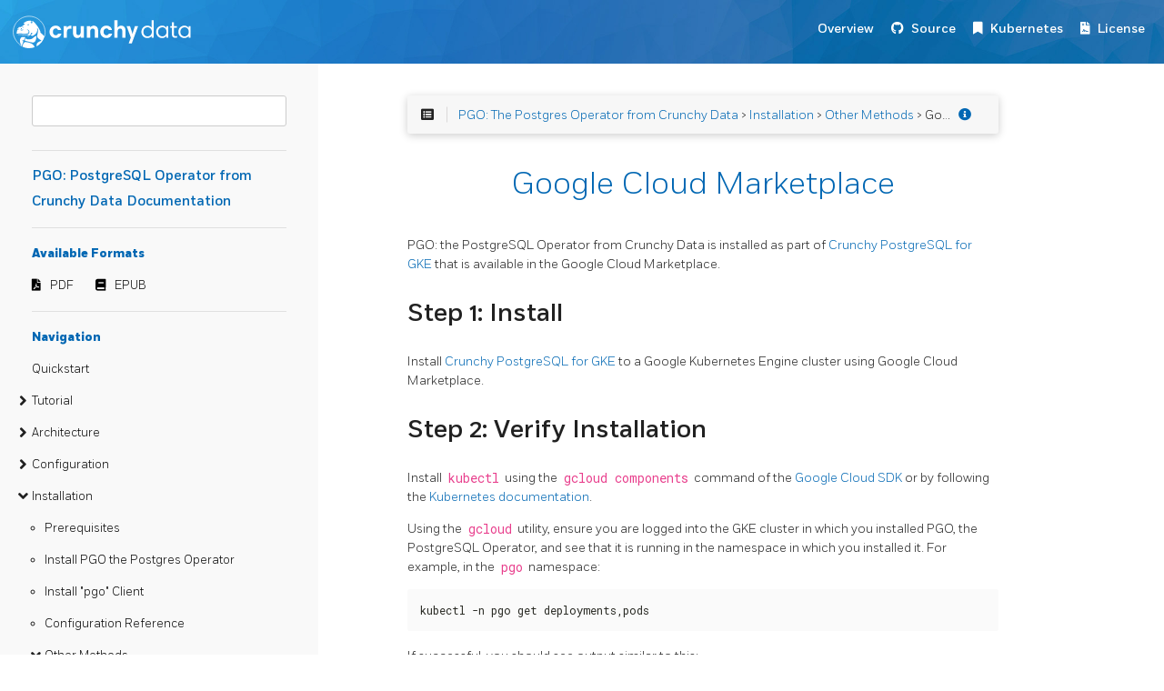

--- FILE ---
content_type: text/html; charset=UTF-8
request_url: https://access.crunchydata.com/documentation/postgres-operator/4.7.11/installation/other/google-cloud-marketplace/
body_size: 83484
content:
<!DOCTYPE html>
<html>
  <head>
    
    <title>PGO: PostgreSQL Operator from Crunchy Data Documentation</title>
    
      <meta charset="utf-8">
<meta name="viewport" content="width=device-width, initial-scale=1, maximum-scale=1, user-scalable=no">
<meta name="generator" content="Hugo 0.55.6" />
<title>Google Cloud Marketplace :: PGO: PostgreSQL Operator from Crunchy Data Documentation</title>
<link rel="shortcut icon" href="https://access.crunchydata.com/documentation/postgres-operator/4.7.11/favicon.png" type="image/x-icon" />
<link href="https://access.crunchydata.com/documentation/postgres-operator/4.7.11/css/nucleus.css" rel="stylesheet">
<link href="https://access.crunchydata.com/documentation/postgres-operator/4.7.11/theme-flex/style.css" rel="stylesheet">

<link href="https://stackpath.bootstrapcdn.com/bootstrap/4.2.1/css/bootstrap.min.css" rel="stylesheet" integrity="sha384-GJzZqFGwb1QTTN6wy59ffF1BuGJpLSa9DkKMp0DgiMDm4iYMj70gZWKYbI706tWS" crossorigin="anonymous">
<link href="https://access.crunchydata.com/documentation/postgres-operator/4.7.11/css/Fort-Fonts.css" rel="stylesheet">
<link href="https://access.crunchydata.com/documentation/postgres-operator/4.7.11/css/custom.css" rel="stylesheet">
<link rel="stylesheet" href="https://use.fontawesome.com/releases/v5.6.3/css/all.css" integrity="sha384-UHRtZLI+pbxtHCWp1t77Bi1L4ZtiqrqD80Kn4Z8NTSRyMA2Fd33n5dQ8lWUE00s/" crossorigin="anonymous">



<script src="https://access.crunchydata.com/documentation/postgres-operator/4.7.11/js/jquery-2.x.min.js"></script>
<script src="https://stackpath.bootstrapcdn.com/bootstrap/4.2.1/js/bootstrap.bundle.min.js" integrity="sha384-zDnhMsjVZfS3hiP7oCBRmfjkQC4fzxVxFhBx8Hkz2aZX8gEvA/jsP3eXRCvzTofP" crossorigin="anonymous"></script>
<script src="https://access.crunchydata.com/documentation/postgres-operator/4.7.11/js/main.js"></script>
<script src="https://access.crunchydata.com/documentation/postgres-operator/4.7.11/js/toc.js"></script>
<script type="text/javascript">
      var baseurl = "https:\/\/access.crunchydata.com\/documentation\/postgres-operator\/4.7.11";
</script>
<meta name="description" content="">



    
  </head>
  <body data-url="/installation/other/google-cloud-marketplace/">
    
      <nav class="navbar navbar-expand-lg navbar-dark bg-primary fixed-top">
  
<a class="navbar-brand" href="https://www.crunchydata.com/"><img alt="Crunchy Data" src="https://access.crunchydata.com/documentation/postgres-operator/4.7.11/images/logo.svg"></a>

  <button class="navbar-toggler" type="button" data-toggle="collapse" data-target="#navbarText" aria-controls="navbarText" aria-expanded="false" aria-label="Toggle navigation">
    <span class="navbar-toggler-icon"></span>
  </button>
  <ul class="navbar-nav mr-auto"></ul>
  <span class="navbar-text">
    <nav class="shortcuts">
            <li class="" role="">
                <a href="https://access.crunchydata.com/documentation/postgres-operator/4.7.11/" target="_blank" rel="noopener">
                  <label>Overview</label>
                </a>
            </li>
            <li class="" role="">
                <a href="https://github.com/CrunchyData/postgres-operator" target="_blank" rel="noopener">
                  <i class='fab fa-github'></i> <label>Source</label>
                </a>
            </li>
            <li class="" role="">
                <a href="https://kubernetes.io/docs/" target="_blank" rel="noopener">
                  <i class='fas fa-bookmark'></i> <label>Kubernetes</label>
                </a>
            </li>
            <li class="" role="">
                <a href="https://github.com/CrunchyData/postgres-operator/blob/master/LICENSE.md" target="_blank" rel="noopener">
                  <i class='fas fa-file-contract'></i> <label>License</label>
                </a>
            </li>
      
    </nav>
  </span>
</nav>

<article>
  <aside>

    <ul class="menu">
      <div>
        <div class="searchbox">
          <input data-search-input id="search-by" type="text" placeholder="">
        </div>
        <script type="text/javascript" src="https://access.crunchydata.com/documentation/postgres-operator/4.7.11/js/lunr.min.js"></script>
        <script type="text/javascript" src="https://access.crunchydata.com/documentation/postgres-operator/4.7.11/js/auto-complete.js"></script>
        <link href="https://access.crunchydata.com/documentation/postgres-operator/4.7.11/css/auto-complete.css" rel="stylesheet">
        <script type="text/javascript">
          
              var baseurl = "https:\/\/access.crunchydata.com\/documentation\/postgres-operator\/4.7.11";
          
        </script>
        <script type="text/javascript" src="https://access.crunchydata.com/documentation/postgres-operator/4.7.11/js/search.js"></script>
      </div>

      <hr>
      <a class="baselink" href="https://access.crunchydata.com/documentation/postgres-operator/4.7.11/">
        PGO: PostgreSQL Operator from Crunchy Data Documentation 
        
      </a>
      <hr>
        <b>Available Formats</b>
        <nav class="downloads">
                <li class="" role="">
                    <a href="https://access.crunchydata.com/documentation/postgres-operator/4.7.11/pdf/postgres_operator.pdf" target="_blank" rel="noopener">
                      <i class='fas fa-file-pdf'></i> <label>PDF</label>
                    </a>
                </li>
                <li class="" role="">
                    <a href="https://access.crunchydata.com/documentation/postgres-operator/4.7.11/epub/postgres_operator.epub" target="_blank" rel="noopener">
                      <i class='fas fa-book'></i> <label>EPUB</label>
                    </a>
                </li>
        </nav>
        <hr>

      <b>Navigation</b>
    <li data-nav-id="https://access.crunchydata.com/documentation/postgres-operator/4.7.11/quickstart/" class="dd-item
        ">
      <div>
      <a href="https://access.crunchydata.com/documentation/postgres-operator/4.7.11/quickstart/">Quickstart</a>

      </div>
    </li>
    <li data-nav-id="https://access.crunchydata.com/documentation/postgres-operator/4.7.11/tutorial/" class="dd-item haschildren
        ">
      <div>
      <a href="https://access.crunchydata.com/documentation/postgres-operator/4.7.11/tutorial/">Tutorial</a><i class="fas fa-angle-right fa-lg category-icon"></i>

      </div>
        <ul>
      <li data-nav-id="https://access.crunchydata.com/documentation/postgres-operator/4.7.11/tutorial/getting-started/" class="dd-item">
        <div>
          <a href="https://access.crunchydata.com/documentation/postgres-operator/4.7.11/tutorial/getting-started/">
            Getting Started
          </a>
        </div>
    </li>
      <li data-nav-id="https://access.crunchydata.com/documentation/postgres-operator/4.7.11/tutorial/create-cluster/" class="dd-item">
        <div>
          <a href="https://access.crunchydata.com/documentation/postgres-operator/4.7.11/tutorial/create-cluster/">
            Create a Postgres Cluster
          </a>
        </div>
    </li>
      <li data-nav-id="https://access.crunchydata.com/documentation/postgres-operator/4.7.11/tutorial/connect-cluster/" class="dd-item">
        <div>
          <a href="https://access.crunchydata.com/documentation/postgres-operator/4.7.11/tutorial/connect-cluster/">
            Connect to a Postgres Cluster
          </a>
        </div>
    </li>
      <li data-nav-id="https://access.crunchydata.com/documentation/postgres-operator/4.7.11/tutorial/customize-cluster/" class="dd-item">
        <div>
          <a href="https://access.crunchydata.com/documentation/postgres-operator/4.7.11/tutorial/customize-cluster/">
            Customize a Postgres Cluster
          </a>
        </div>
    </li>
      <li data-nav-id="https://access.crunchydata.com/documentation/postgres-operator/4.7.11/tutorial/update-cluster/" class="dd-item">
        <div>
          <a href="https://access.crunchydata.com/documentation/postgres-operator/4.7.11/tutorial/update-cluster/">
            Update a Postgres Cluster
          </a>
        </div>
    </li>
      <li data-nav-id="https://access.crunchydata.com/documentation/postgres-operator/4.7.11/tutorial/delete-cluster/" class="dd-item">
        <div>
          <a href="https://access.crunchydata.com/documentation/postgres-operator/4.7.11/tutorial/delete-cluster/">
            Delete a Postgres Cluster
          </a>
        </div>
    </li>
      <li data-nav-id="https://access.crunchydata.com/documentation/postgres-operator/4.7.11/tutorial/tls/" class="dd-item">
        <div>
          <a href="https://access.crunchydata.com/documentation/postgres-operator/4.7.11/tutorial/tls/">
            Setup TLS
          </a>
        </div>
    </li>
      <li data-nav-id="https://access.crunchydata.com/documentation/postgres-operator/4.7.11/tutorial/pgbouncer/" class="dd-item">
        <div>
          <a href="https://access.crunchydata.com/documentation/postgres-operator/4.7.11/tutorial/pgbouncer/">
            pgBouncer
          </a>
        </div>
    </li>
      <li data-nav-id="https://access.crunchydata.com/documentation/postgres-operator/4.7.11/tutorial/high-availability/" class="dd-item">
        <div>
          <a href="https://access.crunchydata.com/documentation/postgres-operator/4.7.11/tutorial/high-availability/">
            High Availability
          </a>
        </div>
    </li>
      <li data-nav-id="https://access.crunchydata.com/documentation/postgres-operator/4.7.11/tutorial/disaster-recovery/" class="dd-item">
        <div>
          <a href="https://access.crunchydata.com/documentation/postgres-operator/4.7.11/tutorial/disaster-recovery/">
            Disaster Recovery
          </a>
        </div>
    </li>
      <li data-nav-id="https://access.crunchydata.com/documentation/postgres-operator/4.7.11/tutorial/pgdump/" class="dd-item">
        <div>
          <a href="https://access.crunchydata.com/documentation/postgres-operator/4.7.11/tutorial/pgdump/">
            Logical Backups (pg_dump)
          </a>
        </div>
    </li>
        </ul>
    </li>
    <li data-nav-id="https://access.crunchydata.com/documentation/postgres-operator/4.7.11/architecture/" class="dd-item haschildren
        ">
      <div>
      <a href="https://access.crunchydata.com/documentation/postgres-operator/4.7.11/architecture/">Architecture</a><i class="fas fa-angle-right fa-lg category-icon"></i>

      </div>
        <ul>
      <li data-nav-id="https://access.crunchydata.com/documentation/postgres-operator/4.7.11/architecture/overview/" class="dd-item">
        <div>
          <a href="https://access.crunchydata.com/documentation/postgres-operator/4.7.11/architecture/overview/">
            Overview
          </a>
        </div>
    </li>
      <li data-nav-id="https://access.crunchydata.com/documentation/postgres-operator/4.7.11/architecture/provisioning/" class="dd-item">
        <div>
          <a href="https://access.crunchydata.com/documentation/postgres-operator/4.7.11/architecture/provisioning/">
            Provisioning
          </a>
        </div>
    </li>
      <li data-nav-id="https://access.crunchydata.com/documentation/postgres-operator/4.7.11/architecture/disaster-recovery/" class="dd-item">
        <div>
          <a href="https://access.crunchydata.com/documentation/postgres-operator/4.7.11/architecture/disaster-recovery/">
            Disaster Recovery
          </a>
        </div>
    </li>
    <li data-nav-id="https://access.crunchydata.com/documentation/postgres-operator/4.7.11/architecture/high-availability/" class="dd-item haschildren
        ">
      <div>
      <a href="https://access.crunchydata.com/documentation/postgres-operator/4.7.11/architecture/high-availability/">High-Availability</a><i class="fas fa-angle-right fa-lg category-icon"></i>

      </div>
        <ul>
      <li data-nav-id="https://access.crunchydata.com/documentation/postgres-operator/4.7.11/architecture/high-availability/multi-cluster-kubernetes/" class="dd-item">
        <div>
          <a href="https://access.crunchydata.com/documentation/postgres-operator/4.7.11/architecture/high-availability/multi-cluster-kubernetes/">
            Kubernetes Multi-Cluster Deployments
          </a>
        </div>
    </li>
        </ul>
    </li>
      <li data-nav-id="https://access.crunchydata.com/documentation/postgres-operator/4.7.11/architecture/monitoring/" class="dd-item">
        <div>
          <a href="https://access.crunchydata.com/documentation/postgres-operator/4.7.11/architecture/monitoring/">
            Monitoring
          </a>
        </div>
    </li>
      <li data-nav-id="https://access.crunchydata.com/documentation/postgres-operator/4.7.11/architecture/namespace/" class="dd-item">
        <div>
          <a href="https://access.crunchydata.com/documentation/postgres-operator/4.7.11/architecture/namespace/">
            Namespace Management
          </a>
        </div>
    </li>
      <li data-nav-id="https://access.crunchydata.com/documentation/postgres-operator/4.7.11/architecture/eventing/" class="dd-item">
        <div>
          <a href="https://access.crunchydata.com/documentation/postgres-operator/4.7.11/architecture/eventing/">
            Lifecycle Events
          </a>
        </div>
    </li>
      <li data-nav-id="https://access.crunchydata.com/documentation/postgres-operator/4.7.11/architecture/postgres-operator-containers-overview/" class="dd-item">
        <div>
          <a href="https://access.crunchydata.com/documentation/postgres-operator/4.7.11/architecture/postgres-operator-containers-overview/">
            PostgreSQL Containers
          </a>
        </div>
    </li>
      <li data-nav-id="https://access.crunchydata.com/documentation/postgres-operator/4.7.11/architecture/storage-overview/" class="dd-item">
        <div>
          <a href="https://access.crunchydata.com/documentation/postgres-operator/4.7.11/architecture/storage-overview/">
            Storage
          </a>
        </div>
    </li>
      <li data-nav-id="https://access.crunchydata.com/documentation/postgres-operator/4.7.11/architecture/users-role-overview/" class="dd-item">
        <div>
          <a href="https://access.crunchydata.com/documentation/postgres-operator/4.7.11/architecture/users-role-overview/">
            User &amp; Roles
          </a>
        </div>
    </li>
      <li data-nav-id="https://access.crunchydata.com/documentation/postgres-operator/4.7.11/architecture/tablespaces/" class="dd-item">
        <div>
          <a href="https://access.crunchydata.com/documentation/postgres-operator/4.7.11/architecture/tablespaces/">
            Tablespaces
          </a>
        </div>
    </li>
      <li data-nav-id="https://access.crunchydata.com/documentation/postgres-operator/4.7.11/architecture/pgadmin4/" class="dd-item">
        <div>
          <a href="https://access.crunchydata.com/documentation/postgres-operator/4.7.11/architecture/pgadmin4/">
            pgAdmin 4
          </a>
        </div>
    </li>
        </ul>
    </li>
    <li data-nav-id="https://access.crunchydata.com/documentation/postgres-operator/4.7.11/configuration/" class="dd-item haschildren
        ">
      <div>
      <a href="https://access.crunchydata.com/documentation/postgres-operator/4.7.11/configuration/">Configuration</a><i class="fas fa-angle-right fa-lg category-icon"></i>

      </div>
        <ul>
      <li data-nav-id="https://access.crunchydata.com/documentation/postgres-operator/4.7.11/configuration/compatibility/" class="dd-item">
        <div>
          <a href="https://access.crunchydata.com/documentation/postgres-operator/4.7.11/configuration/compatibility/">
            Compatibility Requirements
          </a>
        </div>
    </li>
      <li data-nav-id="https://access.crunchydata.com/documentation/postgres-operator/4.7.11/configuration/configuration/" class="dd-item">
        <div>
          <a href="https://access.crunchydata.com/documentation/postgres-operator/4.7.11/configuration/configuration/">
            Configuration Resources
          </a>
        </div>
    </li>
      <li data-nav-id="https://access.crunchydata.com/documentation/postgres-operator/4.7.11/configuration/pgo-yaml-configuration/" class="dd-item">
        <div>
          <a href="https://access.crunchydata.com/documentation/postgres-operator/4.7.11/configuration/pgo-yaml-configuration/">
            PGO YAML
          </a>
        </div>
    </li>
      <li data-nav-id="https://access.crunchydata.com/documentation/postgres-operator/4.7.11/configuration/tls/" class="dd-item">
        <div>
          <a href="https://access.crunchydata.com/documentation/postgres-operator/4.7.11/configuration/tls/">
            TLS
          </a>
        </div>
    </li>
        </ul>
    </li>
    <li data-nav-id="https://access.crunchydata.com/documentation/postgres-operator/4.7.11/installation/" class="dd-item parent haschildren
        ">
      <div>
      <a href="https://access.crunchydata.com/documentation/postgres-operator/4.7.11/installation/">Installation</a>
            <i class="fas fa-angle-down fa-lg category-icon"></i>

      </div>
        <ul>
      <li data-nav-id="https://access.crunchydata.com/documentation/postgres-operator/4.7.11/installation/prerequisites/" class="dd-item">
        <div>
          <a href="https://access.crunchydata.com/documentation/postgres-operator/4.7.11/installation/prerequisites/">
            Prerequisites
          </a>
        </div>
    </li>
      <li data-nav-id="https://access.crunchydata.com/documentation/postgres-operator/4.7.11/installation/postgres-operator/" class="dd-item">
        <div>
          <a href="https://access.crunchydata.com/documentation/postgres-operator/4.7.11/installation/postgres-operator/">
            Install PGO the Postgres Operator
          </a>
        </div>
    </li>
      <li data-nav-id="https://access.crunchydata.com/documentation/postgres-operator/4.7.11/installation/pgo-client/" class="dd-item">
        <div>
          <a href="https://access.crunchydata.com/documentation/postgres-operator/4.7.11/installation/pgo-client/">
            Install &#34;pgo&#34; Client
          </a>
        </div>
    </li>
      <li data-nav-id="https://access.crunchydata.com/documentation/postgres-operator/4.7.11/installation/configuration/" class="dd-item">
        <div>
          <a href="https://access.crunchydata.com/documentation/postgres-operator/4.7.11/installation/configuration/">
            Configuration Reference
          </a>
        </div>
    </li>
    <li data-nav-id="https://access.crunchydata.com/documentation/postgres-operator/4.7.11/installation/other/" class="dd-item parent haschildren
        ">
      <div>
      <a href="https://access.crunchydata.com/documentation/postgres-operator/4.7.11/installation/other/">Other Methods</a>
            <i class="fas fa-angle-down fa-lg category-icon"></i>

      </div>
        <ul>
    <li data-nav-id="https://access.crunchydata.com/documentation/postgres-operator/4.7.11/installation/other/ansible/" class="dd-item haschildren
        ">
      <div>
      <a href="https://access.crunchydata.com/documentation/postgres-operator/4.7.11/installation/other/ansible/">Ansible</a><i class="fas fa-angle-right fa-lg category-icon"></i>

      </div>
        <ul>
      <li data-nav-id="https://access.crunchydata.com/documentation/postgres-operator/4.7.11/installation/other/ansible/prerequisites/" class="dd-item">
        <div>
          <a href="https://access.crunchydata.com/documentation/postgres-operator/4.7.11/installation/other/ansible/prerequisites/">
            Prerequisites
          </a>
        </div>
    </li>
      <li data-nav-id="https://access.crunchydata.com/documentation/postgres-operator/4.7.11/installation/other/ansible/installing-ansible/" class="dd-item">
        <div>
          <a href="https://access.crunchydata.com/documentation/postgres-operator/4.7.11/installation/other/ansible/installing-ansible/">
            Installing Ansible
          </a>
        </div>
    </li>
      <li data-nav-id="https://access.crunchydata.com/documentation/postgres-operator/4.7.11/installation/other/ansible/installing-operator/" class="dd-item">
        <div>
          <a href="https://access.crunchydata.com/documentation/postgres-operator/4.7.11/installation/other/ansible/installing-operator/">
            Installing PostgreSQL Operator
          </a>
        </div>
    </li>
      <li data-nav-id="https://access.crunchydata.com/documentation/postgres-operator/4.7.11/installation/other/ansible/updating-operator/" class="dd-item">
        <div>
          <a href="https://access.crunchydata.com/documentation/postgres-operator/4.7.11/installation/other/ansible/updating-operator/">
            Updating PostgreSQL Operator
          </a>
        </div>
    </li>
      <li data-nav-id="https://access.crunchydata.com/documentation/postgres-operator/4.7.11/installation/other/ansible/uninstalling-operator/" class="dd-item">
        <div>
          <a href="https://access.crunchydata.com/documentation/postgres-operator/4.7.11/installation/other/ansible/uninstalling-operator/">
            Uninstalling PostgreSQL Operator
          </a>
        </div>
    </li>
        </ul>
    </li>
      <li data-nav-id="https://access.crunchydata.com/documentation/postgres-operator/4.7.11/installation/other/bash/" class="dd-item">
        <div>
          <a href="https://access.crunchydata.com/documentation/postgres-operator/4.7.11/installation/other/bash/">
            Bash Scripts
          </a>
        </div>
    </li>
      <li data-nav-id="https://access.crunchydata.com/documentation/postgres-operator/4.7.11/installation/other/helm/" class="dd-item">
        <div>
          <a href="https://access.crunchydata.com/documentation/postgres-operator/4.7.11/installation/other/helm/">
            Helm Chart
          </a>
        </div>
    </li>
      <li data-nav-id="https://access.crunchydata.com/documentation/postgres-operator/4.7.11/installation/other/google-cloud-marketplace/" class="dd-item active">
        <div>
          <a href="https://access.crunchydata.com/documentation/postgres-operator/4.7.11/installation/other/google-cloud-marketplace/">
            Google Cloud Marketplace
          </a>
        </div>
    </li>
      <li data-nav-id="https://access.crunchydata.com/documentation/postgres-operator/4.7.11/installation/other/operator-hub/" class="dd-item">
        <div>
          <a href="https://access.crunchydata.com/documentation/postgres-operator/4.7.11/installation/other/operator-hub/">
            OperatorHub.io
          </a>
        </div>
    </li>
        </ul>
    </li>
    <li data-nav-id="https://access.crunchydata.com/documentation/postgres-operator/4.7.11/installation/metrics/" class="dd-item haschildren
        ">
      <div>
      <a href="https://access.crunchydata.com/documentation/postgres-operator/4.7.11/installation/metrics/">PostgreSQL Operator Monitoring</a><i class="fas fa-angle-right fa-lg category-icon"></i>

      </div>
        <ul>
      <li data-nav-id="https://access.crunchydata.com/documentation/postgres-operator/4.7.11/installation/metrics/metrics-prerequisites/" class="dd-item">
        <div>
          <a href="https://access.crunchydata.com/documentation/postgres-operator/4.7.11/installation/metrics/metrics-prerequisites/">
            Monitoring Prerequisites
          </a>
        </div>
    </li>
      <li data-nav-id="https://access.crunchydata.com/documentation/postgres-operator/4.7.11/installation/metrics/postgres-operator-metrics/" class="dd-item">
        <div>
          <a href="https://access.crunchydata.com/documentation/postgres-operator/4.7.11/installation/metrics/postgres-operator-metrics/">
            Install PostgreSQL Operator Monitoring
          </a>
        </div>
    </li>
      <li data-nav-id="https://access.crunchydata.com/documentation/postgres-operator/4.7.11/installation/metrics/metrics-configuration/" class="dd-item">
        <div>
          <a href="https://access.crunchydata.com/documentation/postgres-operator/4.7.11/installation/metrics/metrics-configuration/">
            Monitoring Configuration Reference
          </a>
        </div>
    </li>
    <li data-nav-id="https://access.crunchydata.com/documentation/postgres-operator/4.7.11/installation/metrics/other/" class="dd-item haschildren
        ">
      <div>
      <a href="https://access.crunchydata.com/documentation/postgres-operator/4.7.11/installation/metrics/other/">Other Methods</a><i class="fas fa-angle-right fa-lg category-icon"></i>

      </div>
        <ul>
    <li data-nav-id="https://access.crunchydata.com/documentation/postgres-operator/4.7.11/installation/metrics/other/ansible/" class="dd-item haschildren
        ">
      <div>
      <a href="https://access.crunchydata.com/documentation/postgres-operator/4.7.11/installation/metrics/other/ansible/">Ansible</a><i class="fas fa-angle-right fa-lg category-icon"></i>

      </div>
        <ul>
      <li data-nav-id="https://access.crunchydata.com/documentation/postgres-operator/4.7.11/installation/metrics/other/ansible/metrics-prerequisites/" class="dd-item">
        <div>
          <a href="https://access.crunchydata.com/documentation/postgres-operator/4.7.11/installation/metrics/other/ansible/metrics-prerequisites/">
            Metrics Prerequisites
          </a>
        </div>
    </li>
      <li data-nav-id="https://access.crunchydata.com/documentation/postgres-operator/4.7.11/installation/metrics/other/ansible/installing-metrics/" class="dd-item">
        <div>
          <a href="https://access.crunchydata.com/documentation/postgres-operator/4.7.11/installation/metrics/other/ansible/installing-metrics/">
            Installing the Monitoring Infrastructure
          </a>
        </div>
    </li>
      <li data-nav-id="https://access.crunchydata.com/documentation/postgres-operator/4.7.11/installation/metrics/other/ansible/updating-metrics/" class="dd-item">
        <div>
          <a href="https://access.crunchydata.com/documentation/postgres-operator/4.7.11/installation/metrics/other/ansible/updating-metrics/">
            Updating the Monitoring Infrastructure
          </a>
        </div>
    </li>
      <li data-nav-id="https://access.crunchydata.com/documentation/postgres-operator/4.7.11/installation/metrics/other/ansible/uninstalling-metrics/" class="dd-item">
        <div>
          <a href="https://access.crunchydata.com/documentation/postgres-operator/4.7.11/installation/metrics/other/ansible/uninstalling-metrics/">
            Uninstalling the Monitoring Infrastructure
          </a>
        </div>
    </li>
        </ul>
    </li>
      <li data-nav-id="https://access.crunchydata.com/documentation/postgres-operator/4.7.11/installation/metrics/other/helm-metrics/" class="dd-item">
        <div>
          <a href="https://access.crunchydata.com/documentation/postgres-operator/4.7.11/installation/metrics/other/helm-metrics/">
            Monitoring Helm Chart
          </a>
        </div>
    </li>
        </ul>
    </li>
        </ul>
    </li>
        </ul>
    </li>
    <li data-nav-id="https://access.crunchydata.com/documentation/postgres-operator/4.7.11/pgo-client/" class="dd-item haschildren
        ">
      <div>
      <a href="https://access.crunchydata.com/documentation/postgres-operator/4.7.11/pgo-client/">Using the pgo Client</a><i class="fas fa-angle-right fa-lg category-icon"></i>

      </div>
        <ul>
      <li data-nav-id="https://access.crunchydata.com/documentation/postgres-operator/4.7.11/pgo-client/common-tasks/" class="dd-item">
        <div>
          <a href="https://access.crunchydata.com/documentation/postgres-operator/4.7.11/pgo-client/common-tasks/">
            Common pgo Client Tasks
          </a>
        </div>
    </li>
    <li data-nav-id="https://access.crunchydata.com/documentation/postgres-operator/4.7.11/pgo-client/reference/" class="dd-item haschildren
        ">
      <div>
      <a href="https://access.crunchydata.com/documentation/postgres-operator/4.7.11/pgo-client/reference/">pgo Client Reference</a><i class="fas fa-angle-right fa-lg category-icon"></i>

      </div>
        <ul>
      <li data-nav-id="https://access.crunchydata.com/documentation/postgres-operator/4.7.11/pgo-client/reference/pgo_apply/" class="dd-item">
        <div>
          <a href="https://access.crunchydata.com/documentation/postgres-operator/4.7.11/pgo-client/reference/pgo_apply/">
            pgo apply
          </a>
        </div>
    </li>
      <li data-nav-id="https://access.crunchydata.com/documentation/postgres-operator/4.7.11/pgo-client/reference/pgo_backup/" class="dd-item">
        <div>
          <a href="https://access.crunchydata.com/documentation/postgres-operator/4.7.11/pgo-client/reference/pgo_backup/">
            pgo backup
          </a>
        </div>
    </li>
      <li data-nav-id="https://access.crunchydata.com/documentation/postgres-operator/4.7.11/pgo-client/reference/pgo_cat/" class="dd-item">
        <div>
          <a href="https://access.crunchydata.com/documentation/postgres-operator/4.7.11/pgo-client/reference/pgo_cat/">
            pgo cat
          </a>
        </div>
    </li>
      <li data-nav-id="https://access.crunchydata.com/documentation/postgres-operator/4.7.11/pgo-client/reference/pgo_create/" class="dd-item">
        <div>
          <a href="https://access.crunchydata.com/documentation/postgres-operator/4.7.11/pgo-client/reference/pgo_create/">
            pgo create
          </a>
        </div>
    </li>
      <li data-nav-id="https://access.crunchydata.com/documentation/postgres-operator/4.7.11/pgo-client/reference/pgo_create_cluster/" class="dd-item">
        <div>
          <a href="https://access.crunchydata.com/documentation/postgres-operator/4.7.11/pgo-client/reference/pgo_create_cluster/">
            pgo create cluster
          </a>
        </div>
    </li>
      <li data-nav-id="https://access.crunchydata.com/documentation/postgres-operator/4.7.11/pgo-client/reference/pgo_create_namespace/" class="dd-item">
        <div>
          <a href="https://access.crunchydata.com/documentation/postgres-operator/4.7.11/pgo-client/reference/pgo_create_namespace/">
            pgo create namespace
          </a>
        </div>
    </li>
      <li data-nav-id="https://access.crunchydata.com/documentation/postgres-operator/4.7.11/pgo-client/reference/pgo_create_pgadmin/" class="dd-item">
        <div>
          <a href="https://access.crunchydata.com/documentation/postgres-operator/4.7.11/pgo-client/reference/pgo_create_pgadmin/">
            pgo create pgadmin
          </a>
        </div>
    </li>
      <li data-nav-id="https://access.crunchydata.com/documentation/postgres-operator/4.7.11/pgo-client/reference/pgo_create_pgbouncer/" class="dd-item">
        <div>
          <a href="https://access.crunchydata.com/documentation/postgres-operator/4.7.11/pgo-client/reference/pgo_create_pgbouncer/">
            pgo create pgbouncer
          </a>
        </div>
    </li>
      <li data-nav-id="https://access.crunchydata.com/documentation/postgres-operator/4.7.11/pgo-client/reference/pgo_create_pgorole/" class="dd-item">
        <div>
          <a href="https://access.crunchydata.com/documentation/postgres-operator/4.7.11/pgo-client/reference/pgo_create_pgorole/">
            pgo create pgorole
          </a>
        </div>
    </li>
      <li data-nav-id="https://access.crunchydata.com/documentation/postgres-operator/4.7.11/pgo-client/reference/pgo_create_pgouser/" class="dd-item">
        <div>
          <a href="https://access.crunchydata.com/documentation/postgres-operator/4.7.11/pgo-client/reference/pgo_create_pgouser/">
            pgo create pgouser
          </a>
        </div>
    </li>
      <li data-nav-id="https://access.crunchydata.com/documentation/postgres-operator/4.7.11/pgo-client/reference/pgo_create_policy/" class="dd-item">
        <div>
          <a href="https://access.crunchydata.com/documentation/postgres-operator/4.7.11/pgo-client/reference/pgo_create_policy/">
            pgo create policy
          </a>
        </div>
    </li>
      <li data-nav-id="https://access.crunchydata.com/documentation/postgres-operator/4.7.11/pgo-client/reference/pgo_create_schedule/" class="dd-item">
        <div>
          <a href="https://access.crunchydata.com/documentation/postgres-operator/4.7.11/pgo-client/reference/pgo_create_schedule/">
            pgo create schedule
          </a>
        </div>
    </li>
      <li data-nav-id="https://access.crunchydata.com/documentation/postgres-operator/4.7.11/pgo-client/reference/pgo_create_user/" class="dd-item">
        <div>
          <a href="https://access.crunchydata.com/documentation/postgres-operator/4.7.11/pgo-client/reference/pgo_create_user/">
            pgo create user
          </a>
        </div>
    </li>
      <li data-nav-id="https://access.crunchydata.com/documentation/postgres-operator/4.7.11/pgo-client/reference/pgo_delete/" class="dd-item">
        <div>
          <a href="https://access.crunchydata.com/documentation/postgres-operator/4.7.11/pgo-client/reference/pgo_delete/">
            pgo delete
          </a>
        </div>
    </li>
      <li data-nav-id="https://access.crunchydata.com/documentation/postgres-operator/4.7.11/pgo-client/reference/pgo_delete_backup/" class="dd-item">
        <div>
          <a href="https://access.crunchydata.com/documentation/postgres-operator/4.7.11/pgo-client/reference/pgo_delete_backup/">
            pgo delete backup
          </a>
        </div>
    </li>
      <li data-nav-id="https://access.crunchydata.com/documentation/postgres-operator/4.7.11/pgo-client/reference/pgo_delete_cluster/" class="dd-item">
        <div>
          <a href="https://access.crunchydata.com/documentation/postgres-operator/4.7.11/pgo-client/reference/pgo_delete_cluster/">
            pgo delete cluster
          </a>
        </div>
    </li>
      <li data-nav-id="https://access.crunchydata.com/documentation/postgres-operator/4.7.11/pgo-client/reference/pgo_delete_label/" class="dd-item">
        <div>
          <a href="https://access.crunchydata.com/documentation/postgres-operator/4.7.11/pgo-client/reference/pgo_delete_label/">
            pgo delete label
          </a>
        </div>
    </li>
      <li data-nav-id="https://access.crunchydata.com/documentation/postgres-operator/4.7.11/pgo-client/reference/pgo_delete_namespace/" class="dd-item">
        <div>
          <a href="https://access.crunchydata.com/documentation/postgres-operator/4.7.11/pgo-client/reference/pgo_delete_namespace/">
            pgo delete namespace
          </a>
        </div>
    </li>
      <li data-nav-id="https://access.crunchydata.com/documentation/postgres-operator/4.7.11/pgo-client/reference/pgo_delete_pgadmin/" class="dd-item">
        <div>
          <a href="https://access.crunchydata.com/documentation/postgres-operator/4.7.11/pgo-client/reference/pgo_delete_pgadmin/">
            pgo delete pgadmin
          </a>
        </div>
    </li>
      <li data-nav-id="https://access.crunchydata.com/documentation/postgres-operator/4.7.11/pgo-client/reference/pgo_delete_pgbouncer/" class="dd-item">
        <div>
          <a href="https://access.crunchydata.com/documentation/postgres-operator/4.7.11/pgo-client/reference/pgo_delete_pgbouncer/">
            pgo delete pgbouncer
          </a>
        </div>
    </li>
      <li data-nav-id="https://access.crunchydata.com/documentation/postgres-operator/4.7.11/pgo-client/reference/pgo_delete_pgorole/" class="dd-item">
        <div>
          <a href="https://access.crunchydata.com/documentation/postgres-operator/4.7.11/pgo-client/reference/pgo_delete_pgorole/">
            pgo delete pgorole
          </a>
        </div>
    </li>
      <li data-nav-id="https://access.crunchydata.com/documentation/postgres-operator/4.7.11/pgo-client/reference/pgo_delete_pgouser/" class="dd-item">
        <div>
          <a href="https://access.crunchydata.com/documentation/postgres-operator/4.7.11/pgo-client/reference/pgo_delete_pgouser/">
            pgo delete pgouser
          </a>
        </div>
    </li>
      <li data-nav-id="https://access.crunchydata.com/documentation/postgres-operator/4.7.11/pgo-client/reference/pgo_delete_policy/" class="dd-item">
        <div>
          <a href="https://access.crunchydata.com/documentation/postgres-operator/4.7.11/pgo-client/reference/pgo_delete_policy/">
            pgo delete policy
          </a>
        </div>
    </li>
      <li data-nav-id="https://access.crunchydata.com/documentation/postgres-operator/4.7.11/pgo-client/reference/pgo_delete_schedule/" class="dd-item">
        <div>
          <a href="https://access.crunchydata.com/documentation/postgres-operator/4.7.11/pgo-client/reference/pgo_delete_schedule/">
            pgo delete schedule
          </a>
        </div>
    </li>
      <li data-nav-id="https://access.crunchydata.com/documentation/postgres-operator/4.7.11/pgo-client/reference/pgo_delete_user/" class="dd-item">
        <div>
          <a href="https://access.crunchydata.com/documentation/postgres-operator/4.7.11/pgo-client/reference/pgo_delete_user/">
            pgo delete user
          </a>
        </div>
    </li>
      <li data-nav-id="https://access.crunchydata.com/documentation/postgres-operator/4.7.11/pgo-client/reference/pgo_df/" class="dd-item">
        <div>
          <a href="https://access.crunchydata.com/documentation/postgres-operator/4.7.11/pgo-client/reference/pgo_df/">
            pgo df
          </a>
        </div>
    </li>
      <li data-nav-id="https://access.crunchydata.com/documentation/postgres-operator/4.7.11/pgo-client/reference/pgo_failover/" class="dd-item">
        <div>
          <a href="https://access.crunchydata.com/documentation/postgres-operator/4.7.11/pgo-client/reference/pgo_failover/">
            pgo failover
          </a>
        </div>
    </li>
      <li data-nav-id="https://access.crunchydata.com/documentation/postgres-operator/4.7.11/pgo-client/reference/pgo_label/" class="dd-item">
        <div>
          <a href="https://access.crunchydata.com/documentation/postgres-operator/4.7.11/pgo-client/reference/pgo_label/">
            pgo label
          </a>
        </div>
    </li>
      <li data-nav-id="https://access.crunchydata.com/documentation/postgres-operator/4.7.11/pgo-client/reference/pgo_reload/" class="dd-item">
        <div>
          <a href="https://access.crunchydata.com/documentation/postgres-operator/4.7.11/pgo-client/reference/pgo_reload/">
            pgo reload
          </a>
        </div>
    </li>
      <li data-nav-id="https://access.crunchydata.com/documentation/postgres-operator/4.7.11/pgo-client/reference/pgo_restart/" class="dd-item">
        <div>
          <a href="https://access.crunchydata.com/documentation/postgres-operator/4.7.11/pgo-client/reference/pgo_restart/">
            pgo restart
          </a>
        </div>
    </li>
      <li data-nav-id="https://access.crunchydata.com/documentation/postgres-operator/4.7.11/pgo-client/reference/pgo_restore/" class="dd-item">
        <div>
          <a href="https://access.crunchydata.com/documentation/postgres-operator/4.7.11/pgo-client/reference/pgo_restore/">
            pgo restore
          </a>
        </div>
    </li>
      <li data-nav-id="https://access.crunchydata.com/documentation/postgres-operator/4.7.11/pgo-client/reference/pgo_scale/" class="dd-item">
        <div>
          <a href="https://access.crunchydata.com/documentation/postgres-operator/4.7.11/pgo-client/reference/pgo_scale/">
            pgo scale
          </a>
        </div>
    </li>
      <li data-nav-id="https://access.crunchydata.com/documentation/postgres-operator/4.7.11/pgo-client/reference/pgo_scaledown/" class="dd-item">
        <div>
          <a href="https://access.crunchydata.com/documentation/postgres-operator/4.7.11/pgo-client/reference/pgo_scaledown/">
            pgo scaledown
          </a>
        </div>
    </li>
      <li data-nav-id="https://access.crunchydata.com/documentation/postgres-operator/4.7.11/pgo-client/reference/pgo_show/" class="dd-item">
        <div>
          <a href="https://access.crunchydata.com/documentation/postgres-operator/4.7.11/pgo-client/reference/pgo_show/">
            pgo show
          </a>
        </div>
    </li>
      <li data-nav-id="https://access.crunchydata.com/documentation/postgres-operator/4.7.11/pgo-client/reference/pgo_show_backup/" class="dd-item">
        <div>
          <a href="https://access.crunchydata.com/documentation/postgres-operator/4.7.11/pgo-client/reference/pgo_show_backup/">
            pgo show backup
          </a>
        </div>
    </li>
      <li data-nav-id="https://access.crunchydata.com/documentation/postgres-operator/4.7.11/pgo-client/reference/pgo_show_cluster/" class="dd-item">
        <div>
          <a href="https://access.crunchydata.com/documentation/postgres-operator/4.7.11/pgo-client/reference/pgo_show_cluster/">
            pgo show cluster
          </a>
        </div>
    </li>
      <li data-nav-id="https://access.crunchydata.com/documentation/postgres-operator/4.7.11/pgo-client/reference/pgo_show_config/" class="dd-item">
        <div>
          <a href="https://access.crunchydata.com/documentation/postgres-operator/4.7.11/pgo-client/reference/pgo_show_config/">
            pgo show config
          </a>
        </div>
    </li>
      <li data-nav-id="https://access.crunchydata.com/documentation/postgres-operator/4.7.11/pgo-client/reference/pgo_show_namespace/" class="dd-item">
        <div>
          <a href="https://access.crunchydata.com/documentation/postgres-operator/4.7.11/pgo-client/reference/pgo_show_namespace/">
            pgo show namespace
          </a>
        </div>
    </li>
      <li data-nav-id="https://access.crunchydata.com/documentation/postgres-operator/4.7.11/pgo-client/reference/pgo_show_pgadmin/" class="dd-item">
        <div>
          <a href="https://access.crunchydata.com/documentation/postgres-operator/4.7.11/pgo-client/reference/pgo_show_pgadmin/">
            pgo show pgadmin
          </a>
        </div>
    </li>
      <li data-nav-id="https://access.crunchydata.com/documentation/postgres-operator/4.7.11/pgo-client/reference/pgo_show_pgbouncer/" class="dd-item">
        <div>
          <a href="https://access.crunchydata.com/documentation/postgres-operator/4.7.11/pgo-client/reference/pgo_show_pgbouncer/">
            pgo show pgbouncer
          </a>
        </div>
    </li>
      <li data-nav-id="https://access.crunchydata.com/documentation/postgres-operator/4.7.11/pgo-client/reference/pgo_show_pgorole/" class="dd-item">
        <div>
          <a href="https://access.crunchydata.com/documentation/postgres-operator/4.7.11/pgo-client/reference/pgo_show_pgorole/">
            pgo show pgorole
          </a>
        </div>
    </li>
      <li data-nav-id="https://access.crunchydata.com/documentation/postgres-operator/4.7.11/pgo-client/reference/pgo_show_pgouser/" class="dd-item">
        <div>
          <a href="https://access.crunchydata.com/documentation/postgres-operator/4.7.11/pgo-client/reference/pgo_show_pgouser/">
            pgo show pgouser
          </a>
        </div>
    </li>
      <li data-nav-id="https://access.crunchydata.com/documentation/postgres-operator/4.7.11/pgo-client/reference/pgo_show_policy/" class="dd-item">
        <div>
          <a href="https://access.crunchydata.com/documentation/postgres-operator/4.7.11/pgo-client/reference/pgo_show_policy/">
            pgo show policy
          </a>
        </div>
    </li>
      <li data-nav-id="https://access.crunchydata.com/documentation/postgres-operator/4.7.11/pgo-client/reference/pgo_show_pvc/" class="dd-item">
        <div>
          <a href="https://access.crunchydata.com/documentation/postgres-operator/4.7.11/pgo-client/reference/pgo_show_pvc/">
            pgo show pvc
          </a>
        </div>
    </li>
      <li data-nav-id="https://access.crunchydata.com/documentation/postgres-operator/4.7.11/pgo-client/reference/pgo_show_schedule/" class="dd-item">
        <div>
          <a href="https://access.crunchydata.com/documentation/postgres-operator/4.7.11/pgo-client/reference/pgo_show_schedule/">
            pgo show schedule
          </a>
        </div>
    </li>
      <li data-nav-id="https://access.crunchydata.com/documentation/postgres-operator/4.7.11/pgo-client/reference/pgo_show_user/" class="dd-item">
        <div>
          <a href="https://access.crunchydata.com/documentation/postgres-operator/4.7.11/pgo-client/reference/pgo_show_user/">
            pgo show user
          </a>
        </div>
    </li>
      <li data-nav-id="https://access.crunchydata.com/documentation/postgres-operator/4.7.11/pgo-client/reference/pgo_show_workflow/" class="dd-item">
        <div>
          <a href="https://access.crunchydata.com/documentation/postgres-operator/4.7.11/pgo-client/reference/pgo_show_workflow/">
            pgo show workflow
          </a>
        </div>
    </li>
      <li data-nav-id="https://access.crunchydata.com/documentation/postgres-operator/4.7.11/pgo-client/reference/pgo_status/" class="dd-item">
        <div>
          <a href="https://access.crunchydata.com/documentation/postgres-operator/4.7.11/pgo-client/reference/pgo_status/">
            pgo status
          </a>
        </div>
    </li>
      <li data-nav-id="https://access.crunchydata.com/documentation/postgres-operator/4.7.11/pgo-client/reference/pgo_test/" class="dd-item">
        <div>
          <a href="https://access.crunchydata.com/documentation/postgres-operator/4.7.11/pgo-client/reference/pgo_test/">
            pgo test
          </a>
        </div>
    </li>
      <li data-nav-id="https://access.crunchydata.com/documentation/postgres-operator/4.7.11/pgo-client/reference/pgo_update/" class="dd-item">
        <div>
          <a href="https://access.crunchydata.com/documentation/postgres-operator/4.7.11/pgo-client/reference/pgo_update/">
            pgo update
          </a>
        </div>
    </li>
      <li data-nav-id="https://access.crunchydata.com/documentation/postgres-operator/4.7.11/pgo-client/reference/pgo_update_cluster/" class="dd-item">
        <div>
          <a href="https://access.crunchydata.com/documentation/postgres-operator/4.7.11/pgo-client/reference/pgo_update_cluster/">
            pgo update cluster
          </a>
        </div>
    </li>
      <li data-nav-id="https://access.crunchydata.com/documentation/postgres-operator/4.7.11/pgo-client/reference/pgo_update_namespace/" class="dd-item">
        <div>
          <a href="https://access.crunchydata.com/documentation/postgres-operator/4.7.11/pgo-client/reference/pgo_update_namespace/">
            pgo update namespace
          </a>
        </div>
    </li>
      <li data-nav-id="https://access.crunchydata.com/documentation/postgres-operator/4.7.11/pgo-client/reference/pgo_update_pgbouncer/" class="dd-item">
        <div>
          <a href="https://access.crunchydata.com/documentation/postgres-operator/4.7.11/pgo-client/reference/pgo_update_pgbouncer/">
            pgo update pgbouncer
          </a>
        </div>
    </li>
      <li data-nav-id="https://access.crunchydata.com/documentation/postgres-operator/4.7.11/pgo-client/reference/pgo_update_pgorole/" class="dd-item">
        <div>
          <a href="https://access.crunchydata.com/documentation/postgres-operator/4.7.11/pgo-client/reference/pgo_update_pgorole/">
            pgo update pgorole
          </a>
        </div>
    </li>
      <li data-nav-id="https://access.crunchydata.com/documentation/postgres-operator/4.7.11/pgo-client/reference/pgo_update_pgouser/" class="dd-item">
        <div>
          <a href="https://access.crunchydata.com/documentation/postgres-operator/4.7.11/pgo-client/reference/pgo_update_pgouser/">
            pgo update pgouser
          </a>
        </div>
    </li>
      <li data-nav-id="https://access.crunchydata.com/documentation/postgres-operator/4.7.11/pgo-client/reference/pgo_update_user/" class="dd-item">
        <div>
          <a href="https://access.crunchydata.com/documentation/postgres-operator/4.7.11/pgo-client/reference/pgo_update_user/">
            pgo update user
          </a>
        </div>
    </li>
      <li data-nav-id="https://access.crunchydata.com/documentation/postgres-operator/4.7.11/pgo-client/reference/pgo_upgrade/" class="dd-item">
        <div>
          <a href="https://access.crunchydata.com/documentation/postgres-operator/4.7.11/pgo-client/reference/pgo_upgrade/">
            pgo upgrade
          </a>
        </div>
    </li>
      <li data-nav-id="https://access.crunchydata.com/documentation/postgres-operator/4.7.11/pgo-client/reference/pgo_version/" class="dd-item">
        <div>
          <a href="https://access.crunchydata.com/documentation/postgres-operator/4.7.11/pgo-client/reference/pgo_version/">
            pgo version
          </a>
        </div>
    </li>
      <li data-nav-id="https://access.crunchydata.com/documentation/postgres-operator/4.7.11/pgo-client/reference/pgo_watch/" class="dd-item">
        <div>
          <a href="https://access.crunchydata.com/documentation/postgres-operator/4.7.11/pgo-client/reference/pgo_watch/">
            pgo watch
          </a>
        </div>
    </li>
        </ul>
    </li>
        </ul>
    </li>
    <li data-nav-id="https://access.crunchydata.com/documentation/postgres-operator/4.7.11/custom-resources/" class="dd-item
        ">
      <div>
      <a href="https://access.crunchydata.com/documentation/postgres-operator/4.7.11/custom-resources/">Using Custom Resources</a>

      </div>
    </li>
    <li data-nav-id="https://access.crunchydata.com/documentation/postgres-operator/4.7.11/security/" class="dd-item haschildren
        ">
      <div>
      <a href="https://access.crunchydata.com/documentation/postgres-operator/4.7.11/security/">RBAC Configuration</a><i class="fas fa-angle-right fa-lg category-icon"></i>

      </div>
        <ul>
      <li data-nav-id="https://access.crunchydata.com/documentation/postgres-operator/4.7.11/security/configure-postgres-operator-rbac/" class="dd-item">
        <div>
          <a href="https://access.crunchydata.com/documentation/postgres-operator/4.7.11/security/configure-postgres-operator-rbac/">
            Configuration of PostgreSQL Operator RBAC
          </a>
        </div>
    </li>
      <li data-nav-id="https://access.crunchydata.com/documentation/postgres-operator/4.7.11/security/install-postgres-operator-rbac/" class="dd-item">
        <div>
          <a href="https://access.crunchydata.com/documentation/postgres-operator/4.7.11/security/install-postgres-operator-rbac/">
            Installation of PostgreSQL Operator RBAC
          </a>
        </div>
    </li>
      <li data-nav-id="https://access.crunchydata.com/documentation/postgres-operator/4.7.11/security/api-encryption-configuration/" class="dd-item">
        <div>
          <a href="https://access.crunchydata.com/documentation/postgres-operator/4.7.11/security/api-encryption-configuration/">
            PostgreSQL Operator API Encryption Configuration
          </a>
        </div>
    </li>
        </ul>
    </li>
    <li data-nav-id="https://access.crunchydata.com/documentation/postgres-operator/4.7.11/advanced/" class="dd-item haschildren
        ">
      <div>
      <a href="https://access.crunchydata.com/documentation/postgres-operator/4.7.11/advanced/">Advanced Topics</a><i class="fas fa-angle-right fa-lg category-icon"></i>

      </div>
        <ul>
      <li data-nav-id="https://access.crunchydata.com/documentation/postgres-operator/4.7.11/advanced/crunchy-postgres-exporter/" class="dd-item">
        <div>
          <a href="https://access.crunchydata.com/documentation/postgres-operator/4.7.11/advanced/crunchy-postgres-exporter/">
            Crunchy Postgres Exporter
          </a>
        </div>
    </li>
      <li data-nav-id="https://access.crunchydata.com/documentation/postgres-operator/4.7.11/advanced/custom-configuration/" class="dd-item">
        <div>
          <a href="https://access.crunchydata.com/documentation/postgres-operator/4.7.11/advanced/custom-configuration/">
            Custom Configuration
          </a>
        </div>
    </li>
      <li data-nav-id="https://access.crunchydata.com/documentation/postgres-operator/4.7.11/advanced/multi-zone-design-considerations/" class="dd-item">
        <div>
          <a href="https://access.crunchydata.com/documentation/postgres-operator/4.7.11/advanced/multi-zone-design-considerations/">
            Multi-Zone Cloud Considerations
          </a>
        </div>
    </li>
      <li data-nav-id="https://access.crunchydata.com/documentation/postgres-operator/4.7.11/advanced/direct-api-calls/" class="dd-item">
        <div>
          <a href="https://access.crunchydata.com/documentation/postgres-operator/4.7.11/advanced/direct-api-calls/">
            Rest API
          </a>
        </div>
    </li>
        </ul>
    </li>
    <li data-nav-id="https://access.crunchydata.com/documentation/postgres-operator/4.7.11/upgrade/" class="dd-item haschildren
        ">
      <div>
      <a href="https://access.crunchydata.com/documentation/postgres-operator/4.7.11/upgrade/">Upgrade</a><i class="fas fa-angle-right fa-lg category-icon"></i>

      </div>
        <ul>
      <li data-nav-id="https://access.crunchydata.com/documentation/postgres-operator/4.7.11/upgrade/automatedupgrade/" class="dd-item">
        <div>
          <a href="https://access.crunchydata.com/documentation/postgres-operator/4.7.11/upgrade/automatedupgrade/">
            Automated PostgreSQL Operator Upgrade - Operator 4.1&#43;
          </a>
        </div>
    </li>
    <li data-nav-id="https://access.crunchydata.com/documentation/postgres-operator/4.7.11/upgrade/manual/" class="dd-item haschildren
        ">
      <div>
      <a href="https://access.crunchydata.com/documentation/postgres-operator/4.7.11/upgrade/manual/">Manual Upgrades</a><i class="fas fa-angle-right fa-lg category-icon"></i>

      </div>
        <ul>
      <li data-nav-id="https://access.crunchydata.com/documentation/postgres-operator/4.7.11/upgrade/manual/upgrade35/" class="dd-item">
        <div>
          <a href="https://access.crunchydata.com/documentation/postgres-operator/4.7.11/upgrade/manual/upgrade35/">
            Manual Upgrade - Operator 3.5
          </a>
        </div>
    </li>
      <li data-nav-id="https://access.crunchydata.com/documentation/postgres-operator/4.7.11/upgrade/manual/upgrade4/" class="dd-item">
        <div>
          <a href="https://access.crunchydata.com/documentation/postgres-operator/4.7.11/upgrade/manual/upgrade4/">
            Manual Upgrade - Operator 4
          </a>
        </div>
    </li>
        </ul>
    </li>
      <li data-nav-id="https://access.crunchydata.com/documentation/postgres-operator/4.7.11/upgrade/metrics/" class="dd-item">
        <div>
          <a href="https://access.crunchydata.com/documentation/postgres-operator/4.7.11/upgrade/metrics/">
            Monitoring Upgrade Guidance
          </a>
        </div>
    </li>
        </ul>
    </li>
    <li data-nav-id="https://access.crunchydata.com/documentation/postgres-operator/4.7.11/contributing/" class="dd-item haschildren
        ">
      <div>
      <a href="https://access.crunchydata.com/documentation/postgres-operator/4.7.11/contributing/">Contributing</a><i class="fas fa-angle-right fa-lg category-icon"></i>

      </div>
        <ul>
      <li data-nav-id="https://access.crunchydata.com/documentation/postgres-operator/4.7.11/contributing/developer-setup/" class="dd-item">
        <div>
          <a href="https://access.crunchydata.com/documentation/postgres-operator/4.7.11/contributing/developer-setup/">
            Development Environment
          </a>
        </div>
    </li>
      <li data-nav-id="https://access.crunchydata.com/documentation/postgres-operator/4.7.11/contributing/documentation-updates/" class="dd-item">
        <div>
          <a href="https://access.crunchydata.com/documentation/postgres-operator/4.7.11/contributing/documentation-updates/">
            Updating Documentation
          </a>
        </div>
    </li>
      <li data-nav-id="https://access.crunchydata.com/documentation/postgres-operator/4.7.11/contributing/issues/" class="dd-item">
        <div>
          <a href="https://access.crunchydata.com/documentation/postgres-operator/4.7.11/contributing/issues/">
            Submitting Issues
          </a>
        </div>
    </li>
      <li data-nav-id="https://access.crunchydata.com/documentation/postgres-operator/4.7.11/contributing/pull-requests/" class="dd-item">
        <div>
          <a href="https://access.crunchydata.com/documentation/postgres-operator/4.7.11/contributing/pull-requests/">
            Submitting Pull Requests
          </a>
        </div>
    </li>
        </ul>
    </li>
    <li data-nav-id="https://access.crunchydata.com/documentation/postgres-operator/4.7.11/releases/" class="dd-item haschildren
        ">
      <div>
      <a href="https://access.crunchydata.com/documentation/postgres-operator/4.7.11/releases/">Release Notes</a><i class="fas fa-angle-right fa-lg category-icon"></i>

      </div>
        <ul>
      <li data-nav-id="https://access.crunchydata.com/documentation/postgres-operator/4.7.11/releases/4.7.10/" class="dd-item">
        <div>
          <a href="https://access.crunchydata.com/documentation/postgres-operator/4.7.11/releases/4.7.10/">
            4.7.10
          </a>
        </div>
    </li>
      <li data-nav-id="https://access.crunchydata.com/documentation/postgres-operator/4.7.11/releases/4.7.11/" class="dd-item">
        <div>
          <a href="https://access.crunchydata.com/documentation/postgres-operator/4.7.11/releases/4.7.11/">
            4.7.11
          </a>
        </div>
    </li>
      <li data-nav-id="https://access.crunchydata.com/documentation/postgres-operator/4.7.11/releases/4.7.9/" class="dd-item">
        <div>
          <a href="https://access.crunchydata.com/documentation/postgres-operator/4.7.11/releases/4.7.9/">
            4.7.9
          </a>
        </div>
    </li>
      <li data-nav-id="https://access.crunchydata.com/documentation/postgres-operator/4.7.11/releases/4.7.8/" class="dd-item">
        <div>
          <a href="https://access.crunchydata.com/documentation/postgres-operator/4.7.11/releases/4.7.8/">
            4.7.8
          </a>
        </div>
    </li>
      <li data-nav-id="https://access.crunchydata.com/documentation/postgres-operator/4.7.11/releases/4.7.7/" class="dd-item">
        <div>
          <a href="https://access.crunchydata.com/documentation/postgres-operator/4.7.11/releases/4.7.7/">
            4.7.7
          </a>
        </div>
    </li>
      <li data-nav-id="https://access.crunchydata.com/documentation/postgres-operator/4.7.11/releases/4.7.6/" class="dd-item">
        <div>
          <a href="https://access.crunchydata.com/documentation/postgres-operator/4.7.11/releases/4.7.6/">
            4.7.6
          </a>
        </div>
    </li>
      <li data-nav-id="https://access.crunchydata.com/documentation/postgres-operator/4.7.11/releases/4.7.5/" class="dd-item">
        <div>
          <a href="https://access.crunchydata.com/documentation/postgres-operator/4.7.11/releases/4.7.5/">
            4.7.5
          </a>
        </div>
    </li>
      <li data-nav-id="https://access.crunchydata.com/documentation/postgres-operator/4.7.11/releases/4.7.4/" class="dd-item">
        <div>
          <a href="https://access.crunchydata.com/documentation/postgres-operator/4.7.11/releases/4.7.4/">
            4.7.4
          </a>
        </div>
    </li>
      <li data-nav-id="https://access.crunchydata.com/documentation/postgres-operator/4.7.11/releases/4.7.3/" class="dd-item">
        <div>
          <a href="https://access.crunchydata.com/documentation/postgres-operator/4.7.11/releases/4.7.3/">
            4.7.3
          </a>
        </div>
    </li>
      <li data-nav-id="https://access.crunchydata.com/documentation/postgres-operator/4.7.11/releases/4.7.2/" class="dd-item">
        <div>
          <a href="https://access.crunchydata.com/documentation/postgres-operator/4.7.11/releases/4.7.2/">
            4.7.2
          </a>
        </div>
    </li>
      <li data-nav-id="https://access.crunchydata.com/documentation/postgres-operator/4.7.11/releases/4.7.1/" class="dd-item">
        <div>
          <a href="https://access.crunchydata.com/documentation/postgres-operator/4.7.11/releases/4.7.1/">
            4.7.1
          </a>
        </div>
    </li>
      <li data-nav-id="https://access.crunchydata.com/documentation/postgres-operator/4.7.11/releases/4.7.0/" class="dd-item">
        <div>
          <a href="https://access.crunchydata.com/documentation/postgres-operator/4.7.11/releases/4.7.0/">
            4.7.0
          </a>
        </div>
    </li>
      <li data-nav-id="https://access.crunchydata.com/documentation/postgres-operator/4.7.11/releases/4.6.2/" class="dd-item">
        <div>
          <a href="https://access.crunchydata.com/documentation/postgres-operator/4.7.11/releases/4.6.2/">
            4.6.2
          </a>
        </div>
    </li>
      <li data-nav-id="https://access.crunchydata.com/documentation/postgres-operator/4.7.11/releases/4.6.1/" class="dd-item">
        <div>
          <a href="https://access.crunchydata.com/documentation/postgres-operator/4.7.11/releases/4.6.1/">
            4.6.1
          </a>
        </div>
    </li>
      <li data-nav-id="https://access.crunchydata.com/documentation/postgres-operator/4.7.11/releases/4.6.0/" class="dd-item">
        <div>
          <a href="https://access.crunchydata.com/documentation/postgres-operator/4.7.11/releases/4.6.0/">
            4.6.0
          </a>
        </div>
    </li>
      <li data-nav-id="https://access.crunchydata.com/documentation/postgres-operator/4.7.11/releases/4.5.1/" class="dd-item">
        <div>
          <a href="https://access.crunchydata.com/documentation/postgres-operator/4.7.11/releases/4.5.1/">
            4.5.1
          </a>
        </div>
    </li>
      <li data-nav-id="https://access.crunchydata.com/documentation/postgres-operator/4.7.11/releases/4.5.0/" class="dd-item">
        <div>
          <a href="https://access.crunchydata.com/documentation/postgres-operator/4.7.11/releases/4.5.0/">
            4.5.0
          </a>
        </div>
    </li>
      <li data-nav-id="https://access.crunchydata.com/documentation/postgres-operator/4.7.11/releases/4.4.1/" class="dd-item">
        <div>
          <a href="https://access.crunchydata.com/documentation/postgres-operator/4.7.11/releases/4.4.1/">
            4.4.1
          </a>
        </div>
    </li>
      <li data-nav-id="https://access.crunchydata.com/documentation/postgres-operator/4.7.11/releases/4.4.0/" class="dd-item">
        <div>
          <a href="https://access.crunchydata.com/documentation/postgres-operator/4.7.11/releases/4.4.0/">
            4.4.0
          </a>
        </div>
    </li>
      <li data-nav-id="https://access.crunchydata.com/documentation/postgres-operator/4.7.11/releases/4.3.3/" class="dd-item">
        <div>
          <a href="https://access.crunchydata.com/documentation/postgres-operator/4.7.11/releases/4.3.3/">
            4.3.3
          </a>
        </div>
    </li>
      <li data-nav-id="https://access.crunchydata.com/documentation/postgres-operator/4.7.11/releases/4.3.2/" class="dd-item">
        <div>
          <a href="https://access.crunchydata.com/documentation/postgres-operator/4.7.11/releases/4.3.2/">
            4.3.2
          </a>
        </div>
    </li>
      <li data-nav-id="https://access.crunchydata.com/documentation/postgres-operator/4.7.11/releases/4.3.1/" class="dd-item">
        <div>
          <a href="https://access.crunchydata.com/documentation/postgres-operator/4.7.11/releases/4.3.1/">
            4.3.1
          </a>
        </div>
    </li>
      <li data-nav-id="https://access.crunchydata.com/documentation/postgres-operator/4.7.11/releases/4.3.0/" class="dd-item">
        <div>
          <a href="https://access.crunchydata.com/documentation/postgres-operator/4.7.11/releases/4.3.0/">
            4.3.0
          </a>
        </div>
    </li>
      <li data-nav-id="https://access.crunchydata.com/documentation/postgres-operator/4.7.11/releases/4.2.2/" class="dd-item">
        <div>
          <a href="https://access.crunchydata.com/documentation/postgres-operator/4.7.11/releases/4.2.2/">
            4.2.2
          </a>
        </div>
    </li>
      <li data-nav-id="https://access.crunchydata.com/documentation/postgres-operator/4.7.11/releases/4.2.1/" class="dd-item">
        <div>
          <a href="https://access.crunchydata.com/documentation/postgres-operator/4.7.11/releases/4.2.1/">
            4.2.1
          </a>
        </div>
    </li>
      <li data-nav-id="https://access.crunchydata.com/documentation/postgres-operator/4.7.11/releases/4.2.0/" class="dd-item">
        <div>
          <a href="https://access.crunchydata.com/documentation/postgres-operator/4.7.11/releases/4.2.0/">
            4.2.0
          </a>
        </div>
    </li>
      <li data-nav-id="https://access.crunchydata.com/documentation/postgres-operator/4.7.11/releases/4.1.2/" class="dd-item">
        <div>
          <a href="https://access.crunchydata.com/documentation/postgres-operator/4.7.11/releases/4.1.2/">
            4.1.2
          </a>
        </div>
    </li>
      <li data-nav-id="https://access.crunchydata.com/documentation/postgres-operator/4.7.11/releases/4.1.1/" class="dd-item">
        <div>
          <a href="https://access.crunchydata.com/documentation/postgres-operator/4.7.11/releases/4.1.1/">
            4.1.1
          </a>
        </div>
    </li>
      <li data-nav-id="https://access.crunchydata.com/documentation/postgres-operator/4.7.11/releases/4.1.0/" class="dd-item">
        <div>
          <a href="https://access.crunchydata.com/documentation/postgres-operator/4.7.11/releases/4.1.0/">
            4.1.0
          </a>
        </div>
    </li>
        </ul>
    </li>
    <li data-nav-id="https://access.crunchydata.com/documentation/postgres-operator/4.7.11/support/" class="dd-item
        ">
      <div>
      <a href="https://access.crunchydata.com/documentation/postgres-operator/4.7.11/support/">Support</a>

      </div>
    </li>




      <hr><nav id="TableOfContents"></nav>



      <section>
      </section>
    </ul>
  </aside>
  <section class="page">

    <div class="nav-select">
      <center>Navigation :
        <select onchange="javascript:location.href = this.value;">
          
    <option value="/quickstart/" >
   Quickstart</option>
    <option value="/tutorial/" >
   Tutorial</option>
    <option value="/architecture/" >
   Architecture</option>
    <option value="/configuration/" >
   Configuration</option>
    <option value="/installation/" >
   Installation</option> 
      <option value="/installation/prerequisites/" >- Prerequisites</option>
      <option value="/installation/postgres-operator/" >- Install PGO the Postgres Operator</option>
      <option value="/installation/pgo-client/" >- Install &#34;pgo&#34; Client</option>
      <option value="/installation/configuration/" >- Configuration Reference</option>
    <option value="/installation/other/" >
  - 
   Other Methods</option> 
    <option value="/installation/other/ansible/" >
  -- 
   Ansible</option>
      <option value="/installation/other/bash/" >-- Bash Scripts</option>
      <option value="/installation/other/helm/" >-- Helm Chart</option>
      <option value="/installation/other/google-cloud-marketplace/"  selected>-- Google Cloud Marketplace</option>
      <option value="/installation/other/operator-hub/" >-- OperatorHub.io</option>
  
    <option value="/installation/metrics/" >
  - 
   PostgreSQL Operator Monitoring</option>
  
    <option value="/pgo-client/" >
   Using the pgo Client</option>
    <option value="/custom-resources/" >
   Using Custom Resources</option>
    <option value="/security/" >
   RBAC Configuration</option>
    <option value="/advanced/" >
   Advanced Topics</option>
    <option value="/upgrade/" >
   Upgrade</option>
    <option value="/contributing/" >
   Contributing</option>
    <option value="/releases/" >
   Release Notes</option>
    <option value="/support/" >
   Support</option>



        </select>
      </center>
    </div>

    
      <div id="top-bar">
        
          
          
          
        <div id="top-github-link">
          <a class="github-link" href="https://access.crunchydata.com/documentation/postgres-operator/4.7.11/contributing/" target="blank">
            <i class="fa fa-info-circle"></i>
            
          </a>
          <a class="github-link" href="https://github.com/CrunchyData/postgres-operator/edit/master/docs/content/installation/other/google-cloud-marketplace.md" target="blank">
            <i class="fa fa-code-fork"></i>
            
          </a>
        </div><div id="breadcrumbs" itemscope="" itemtype="http://data-vocabulary.org/Breadcrumb">
            <span id="sidebar-toggle-span">
              <a href="#" id="sidebar-toggle" data-sidebar-toggle="">
                <i class="fa fa-bars"></i>
              </a>
            </span>
            <span id="toc-menu"><i class="fa fa-list-alt"></i></span>
            <span class="links">
            










 <a href='https://access.crunchydata.com/documentation/postgres-operator/4.7.11/'>PGO: The Postgres Operator from Crunchy Data</a> > <a href='https://access.crunchydata.com/documentation/postgres-operator/4.7.11/installation/'>Installation</a> > <a href='https://access.crunchydata.com/documentation/postgres-operator/4.7.11/installation/other/'>Other Methods</a> > Google Cloud Marketplace

 

 

 


            </span>
        </div>

      </div>
    

    
    <div id="body-inner">

    <h1>Google Cloud Marketplace</h1>

    

    
    

<p>PGO: the PostgreSQL Operator from Crunchy Data is installed as part of <a href="https://console.cloud.google.com/marketplace/details/crunchydata/crunchy-postgresql-operator">Crunchy PostgreSQL for GKE</a>
that is available in the Google Cloud Marketplace.</p>

<h2 id="step-1-install">Step 1: Install</h2>

<p>Install <a href="https://console.cloud.google.com/marketplace/details/crunchydata/crunchy-postgresql-operator">Crunchy PostgreSQL for GKE</a> to a Google Kubernetes Engine cluster using
Google Cloud Marketplace.</p>

<h2 id="step-2-verify-installation">Step 2: Verify Installation</h2>

<p>Install <code>kubectl</code> using the <code>gcloud components</code> command of the <a href="https://cloud.google.com/sdk/docs/install">Google Cloud SDK</a> or
by following the <a href="https://kubernetes.io/docs/tasks/tools/install-kubectl/">Kubernetes documentation</a>.</p>

<p>Using the <code>gcloud</code> utility, ensure you are logged into the GKE cluster in which you installed PGO, the
PostgreSQL Operator, and see that it is running in the namespace in which you installed it.
For example, in the <code>pgo</code> namespace:</p>
<div class="highlight"><pre style="color:#272822;background-color:#fafafa;-moz-tab-size:4;-o-tab-size:4;tab-size:4"><code class="language-shell" data-lang="shell">kubectl -n pgo get deployments,pods</code></pre></div>
<p>If successful, you should see output similar to this:</p>

<pre><code>NAME                                READY   UP-TO-DATE   AVAILABLE   AGE
deployment.apps/postgres-operator   1/1     1            1           16h

NAME                                    READY   STATUS    RESTARTS   AGE
pod/postgres-operator-56d6ccb97-tmz7m   4/4     Running   0          2m
</code></pre>

<h2 id="step-3-install-the-pgo-user-keys">Step 3: Install the PGO User Keys</h2>

<p>You will need to get TLS keys used to secure the Operator REST API. Again, in the <code>pgo</code> namespace:</p>
<div class="highlight"><pre style="color:#272822;background-color:#fafafa;-moz-tab-size:4;-o-tab-size:4;tab-size:4"><code class="language-shell" data-lang="shell">kubectl -n pgo get secret pgo.tls -o <span style="color:#d88200">&#39;go-template={{ index .data &#34;tls.crt&#34; | base64decode }}&#39;</span> &gt; /tmp/client.crt
kubectl -n pgo get secret pgo.tls -o <span style="color:#d88200">&#39;go-template={{ index .data &#34;tls.key&#34; | base64decode }}&#39;</span> &gt; /tmp/client.key</code></pre></div>
<h2 id="step-4-setup-pgo-user">Step 4: Setup PGO User</h2>

<p>PGO implements its own role-based access control (RBAC) system for authenticating and authorization PostgreSQL Operator users access to its REST API.  A default PostgreSQL Operator user (aka a &ldquo;pgouser&rdquo;) is created as part of the marketplace installation (these credentials are set during the marketplace deployment workflow).</p>

<p>Create the pgouser file in <code>${HOME?}/.pgo/&lt;operatornamespace&gt;/pgouser</code> and insert the user and password you created on deployment of the PostgreSQL Operator via GCP Marketplace.  For example, if you set up a user with the username of <code>username</code> and a password of <code>hippo</code>:</p>
<div class="highlight"><pre style="color:#272822;background-color:#fafafa;-moz-tab-size:4;-o-tab-size:4;tab-size:4"><code class="language-shell" data-lang="shell">username:hippo</code></pre></div>
<h2 id="step-5-setup-environment-variables">Step 5: Setup Environment variables</h2>

<p>The <code>pgo</code> Client uses several environmental variables to make it easier for interfacing with the PGO, the Postgres Operator.</p>

<p>Set the environmental variables to use the key / certificate pair that you pulled in Step 3 was deployed via the marketplace. Using the previous examples, You can set up environment variables with the following command:</p>
<div class="highlight"><pre style="color:#272822;background-color:#fafafa;-moz-tab-size:4;-o-tab-size:4;tab-size:4"><code class="language-shell" data-lang="shell"><span style="color:#111">export</span> <span style="color:#111">PGOUSER</span><span style="color:#f92672">=</span><span style="color:#d88200">&#34;</span><span style="color:#d88200">${</span><span style="color:#111">HOME</span><span style="color:#111">?</span><span style="color:#d88200">}</span><span style="color:#d88200">/.pgo/pgo/pgouser&#34;</span>
<span style="color:#111">export</span> <span style="color:#111">PGO_CA_CERT</span><span style="color:#f92672">=</span><span style="color:#d88200">&#34;/tmp/client.crt&#34;</span>
<span style="color:#111">export</span> <span style="color:#111">PGO_CLIENT_CERT</span><span style="color:#f92672">=</span><span style="color:#d88200">&#34;/tmp/client.crt&#34;</span>
<span style="color:#111">export</span> <span style="color:#111">PGO_CLIENT_KEY</span><span style="color:#f92672">=</span><span style="color:#d88200">&#34;/tmp/client.key&#34;</span>
<span style="color:#111">export</span> <span style="color:#111">PGO_APISERVER_URL</span><span style="color:#f92672">=</span><span style="color:#d88200">&#39;https://127.0.0.1:8443&#39;</span>
<span style="color:#111">export</span> <span style="color:#111">PGO_NAMESPACE</span><span style="color:#f92672">=</span>pgo</code></pre></div>
<p>If you wish to permanently add these variables to your environment, you can run the following command:</p>
<div class="highlight"><pre style="color:#272822;background-color:#fafafa;-moz-tab-size:4;-o-tab-size:4;tab-size:4"><code class="language-shell" data-lang="shell">cat <span style="color:#d88200">&lt;&lt;EOF &gt;&gt; ~/.bashrc
</span><span style="color:#d88200">export PGOUSER=&#34;${HOME?}/.pgo/pgo/pgouser&#34;
</span><span style="color:#d88200">export PGO_CA_CERT=&#34;/tmp/client.crt&#34;
</span><span style="color:#d88200">export PGO_CLIENT_CERT=&#34;/tmp/client.crt&#34;
</span><span style="color:#d88200">export PGO_CLIENT_KEY=&#34;/tmp/client.key&#34;
</span><span style="color:#d88200">export PGO_APISERVER_URL=&#39;https://127.0.0.1:8443&#39;
</span><span style="color:#d88200">export PGO_NAMESPACE=pgo
</span><span style="color:#d88200">EOF</span>

<span style="color:#111">source</span> ~/.bashrc</code></pre></div>
<p><strong>NOTE</strong>: For macOS users, you must use <code>~/.bash_profile</code> instead of <code>~/.bashrc</code></p>

<h2 id="step-6-install-the-pgo-client">Step 6: Install the <code>pgo</code> Client</h2>

<p>The <a href="https://access.crunchydata.com/documentation/postgres-operator/4.7.11/pgo-client/"><code>pgo</code> client</a> provides a helpful command-line interface to perform key operations on a PGO Deployment, such as creating a PostgreSQL cluster.</p>

<p>The <code>pgo</code> client can be downloaded from GitHub <a href="https://github.com/crunchydata/postgres-operator/releases">Releases</a> (subscribers can download it from the <a href="https://access.crunchydata.com">Crunchy Data Customer Portal</a>).</p>

<p>Note that the <code>pgo</code> client&rsquo;s version must match the deployed version of PGO. For example, if you have deployed version 4.7.11 of the PostgreSQL Operator, you must use the <code>pgo</code> for 4.7.11.</p>

<p>Once you have download the <code>pgo</code> client, change the permissions on the file to be executable if need be as shown below:</p>
<div class="highlight"><pre style="color:#272822;background-color:#fafafa;-moz-tab-size:4;-o-tab-size:4;tab-size:4"><code class="language-shell" data-lang="shell">chmod +x pgo</code></pre></div>
<h2 id="step-7-connect-to-pgo">Step 7: Connect to PGO</h2>

<p>Finally, let&rsquo;s see if we can connect to the Postgres Operator from the <code>pgo</code> client. In order to communicate with the PGO API server, you will first need to set up a <a href="https://kubernetes.io/docs/tasks/access-application-cluster/port-forward-access-application-cluster/">port forward</a> to your local environment.</p>

<p>In a new console window, run the following command to set up a port forward:</p>
<div class="highlight"><pre style="color:#272822;background-color:#fafafa;-moz-tab-size:4;-o-tab-size:4;tab-size:4"><code class="language-shell" data-lang="shell">kubectl -n pgo port-forward svc/postgres-operator <span style="color:#ae81ff">8443</span>:8443</code></pre></div>
<p>Back to your original console window, you can verify that you can connect to the PostgreSQL Operator using the following command:</p>
<div class="highlight"><pre style="color:#272822;background-color:#fafafa;-moz-tab-size:4;-o-tab-size:4;tab-size:4"><code class="language-shell" data-lang="shell">pgo version</code></pre></div>
<p>If successful, you should see output similar to this:</p>

<pre><code>pgo client version 4.7.11
pgo-apiserver version 4.7.11
</code></pre>

<h2 id="step-8-create-a-namespace">Step 8: Create a Namespace</h2>

<p>We are almost there!  You can optionally add a namespace that can be managed by PGO to watch and to deploy a PostgreSQL cluster into.</p>
<div class="highlight"><pre style="color:#272822;background-color:#fafafa;-moz-tab-size:4;-o-tab-size:4;tab-size:4"><code class="language-shell" data-lang="shell">pgo create namespace wateringhole</code></pre></div>
<p>verify the operator has access to the newly added namespace</p>
<div class="highlight"><pre style="color:#272822;background-color:#fafafa;-moz-tab-size:4;-o-tab-size:4;tab-size:4"><code class="language-shell" data-lang="shell">pgo show namespace --all</code></pre></div>
<p>you should see out put similar to this:</p>
<div class="highlight"><pre style="color:#272822;background-color:#fafafa;-moz-tab-size:4;-o-tab-size:4;tab-size:4"><code class="language-shell" data-lang="shell">pgo username: admin
namespace                useraccess          installaccess
application-system       accessible          no access
default                  accessible          no access
kube-public              accessible          no access
kube-system              accessible          no access
pgo                      accessible          no access
wateringhole             accessible          accessible</code></pre></div>
<h2 id="step-9-have-some-fun-create-a-postgresql-cluster">Step 9: Have Some Fun - Create a PostgreSQL Cluster</h2>

<p>You are now ready to create a new cluster in the <code>wateringhole</code> namespace, try the command below:</p>
<div class="highlight"><pre style="color:#272822;background-color:#fafafa;-moz-tab-size:4;-o-tab-size:4;tab-size:4"><code class="language-shell" data-lang="shell">pgo create cluster -n wateringhole hippo</code></pre></div>
<p>If successful, you should see output similar to this:</p>

<pre><code>created Pgcluster hippo
workflow id 1cd0d225-7cd4-4044-b269-aa7bedae219b
</code></pre>

<p>This will create a PostgreSQL cluster named <code>hippo</code>. It may take a few moments for the cluster to be provisioned. You can see the status of this cluster using the <code>pgo test</code> command:</p>
<div class="highlight"><pre style="color:#272822;background-color:#fafafa;-moz-tab-size:4;-o-tab-size:4;tab-size:4"><code class="language-shell" data-lang="shell">pgo <span style="color:#111">test</span> -n wateringhole hippo</code></pre></div>
<p>When everything is up and running, you should see output similar to this:</p>

<pre><code>cluster : hippo
	Services
		primary (10.97.140.113:5432): UP
	Instances
		primary (hippo-7b64747476-6dr4h): UP
</code></pre>

<p>The <code>pgo test</code> command provides you the basic information you need to connect to your PostgreSQL cluster from within your Kubernetes environment. For more detailed information, you can use <code>pgo show cluster -n wateringhole hippo</code>.</p>



    
      <div class="chevrons">
  <div id="navigation">
<a class="nav nav-prev" href="https://access.crunchydata.com/documentation/postgres-operator/4.7.11/installation/other/helm/" title="Helm Chart"> <i class="fa fa-chevron-left"></i><label>Helm Chart</label></a>
    <a class="nav nav-next" href="https://access.crunchydata.com/documentation/postgres-operator/4.7.11/installation/other/operator-hub/" title="OperatorHub.io" style="margin-right: 0px;"><label>OperatorHub.io</label><i class="fa fa-chevron-right"></i></a></div>
</div>

</section>
</article>

<footer>

<div class="footline">
  

  



</div>


<div>
</div>

<div class="text-center">
  <p><small>&copy; 2017 - 2023 Crunchy Data Solutions, Inc.</small></p>
</div>


</footer>

<link href="https://access.crunchydata.com/documentation/postgres-operator/4.7.11/css/featherlight.min.css" rel="stylesheet">
<script src="https://access.crunchydata.com/documentation/postgres-operator/4.7.11/js/featherlight.min.js"></script>

<script src="https://access.crunchydata.com/documentation/postgres-operator/4.7.11/theme-flex/script.js"></script>


    

    
    

    <script src="https://link.crunchydata.com/cd.js"></script>

<img id="footerLogoImage" src="" height="1" width="1" />
<script>
    document.getElementById("footerLogoImage").src = ("https://link.crunchydata.com/logo.gif?page=" + btoa(window.location.href));
</script>

<script async src="https://www.googletagmanager.com/gtag/js?id=UA-92590099-4"></script>
<script>
  window.dataLayer = window.dataLayer || [];
  function gtag(){dataLayer.push(arguments);}
  gtag('js', new Date());

  gtag('config', 'UA-92590099-4');
</script>

  </body>
</html>


--- FILE ---
content_type: text/css
request_url: https://access.crunchydata.com/documentation/postgres-operator/4.7.11/css/Fort-Fonts.css
body_size: 1753
content:
@font-face {
  font-family: 'Fort';
  src: url('../fonts/Fort-Light.eot');
  src: url('../fonts/Fort-Light.eot?#iefix') format('embedded-opentype'), url('../fonts/Fort-Light.woff2') format('woff2'), url('../fonts/Fort-Light.woff') format('woff'), url('../fonts/Fort-Light.ttf') format('truetype'), url('../fonts/Fort-Light.svg#Fort-Light') format('svg');
  font-weight: 300;
  font-style: normal;
}

@font-face {
  font-family: 'Fort';
  src: url('../fonts/Fort-Extrabold.eot');
  src: url('../fonts/Fort-Extrabold.eot?#iefix') format('embedded-opentype'), url('../fonts/Fort-Extrabold.woff2') format('woff2'), url('../fonts/Fort-Extrabold.woff') format('woff'), url('../fonts/Fort-Extrabold.ttf') format('truetype'), url('../fonts/Fort-Extrabold.svg#Fort-Extrabold') format('svg');
  font-weight: 800;
  font-style: normal;
}

@font-face {
  font-family: 'Fort';
  src: url('../fonts/Fort-Black.eot');
  src: url('../fonts/Fort-Black.eot?#iefix') format('embedded-opentype'), url('../fonts/Fort-Black.woff2') format('woff2'), url('../fonts/Fort-Black.woff') format('woff'), url('../fonts/Fort-Black.ttf') format('truetype'), url('../fonts/Fort-Black.svg#Fort-Black') format('svg');
  font-weight: 900;
  font-style: normal;
}

@font-face {
  font-family: 'Fort';
  src: url('../fonts/Fort-Medium.eot');
  src: url('../fonts/Fort-Medium.eot?#iefix') format('embedded-opentype'), url('../fonts/Fort-Medium.woff2') format('woff2'), url('../fonts/Fort-Medium.woff') format('woff'), url('../fonts/Fort-Medium.ttf') format('truetype'), url('../fonts/Fort-Medium.svg#Fort-Medium') format('svg');
  font-weight: 500;
  font-style: normal;
}

body, h1, h2, h3, h4, h5, h6, article section.page h1:first-of-type {
    font-family: Fort, sans-serif !important;
}


--- FILE ---
content_type: application/javascript
request_url: https://access.crunchydata.com/documentation/postgres-operator/4.7.11/js/search.js
body_size: 3084
content:
var lunrIndex, pagesIndex;

function endsWith(str, suffix) {
    return str.indexOf(suffix, str.length - suffix.length) !== -1;
}

// Initialize lunrjs using our generated index file
function initLunr() {
    if (!endsWith(baseurl,"/")){
        baseurl = baseurl+'/'
    };

    // First retrieve the index file
    $.getJSON(baseurl +"index.json")
        .done(function(index) {
            pagesIndex =   index;
            // Set up lunrjs by declaring the fields we use
            // Also provide their boost level for the ranking
            lunrIndex = new lunr.Index
            lunrIndex.ref("uri");
            lunrIndex.field('title', {
                boost: 15
            });
            lunrIndex.field('tags', {
                boost: 10
            });
            lunrIndex.field("content", {
                boost: 5
            });

            // Feed lunr with each file and let lunr actually index them
            pagesIndex.forEach(function(page) {
                lunrIndex.add(page);
            });
            lunrIndex.pipeline.remove(lunrIndex.stemmer)
        })
        .fail(function(jqxhr, textStatus, error) {
            var err = textStatus + ", " + error;
            console.error("Error getting Hugo index file:", err);
        });
}

/**
 * Trigger a search in lunr and transform the result
 *
 * @param  {String} query
 * @return {Array}  results
 */
function search(query) {
    // Find the item in our index corresponding to the lunr one to have more info
    return lunrIndex.search(query).map(function(result) {
            return pagesIndex.filter(function(page) {
                return page.uri === result.ref;
            })[0];
        });
}

// Let's get started
initLunr();
$( document ).ready(function() {
    var searchList = new autoComplete({
        /* selector for the search box element */
        selector: $("#search-by").get(0),
        /* source is the callback to perform the search */
        source: function(term, response) {
            response(search(term));
        },
        /* renderItem displays individual search results */
        renderItem: function(item, term) {
            var numContextWords = 2;
            var text = item.content.match(
                "(?:\\s?(?:[\\w]+)\\s?){0,"+numContextWords+"}" +
                    term+"(?:\\s?(?:[\\w]+)\\s?){0,"+numContextWords+"}");
            item.context = text;
            return '<div class="autocomplete-suggestion" ' +
                'data-term="' + term + '" ' +
                'data-title="' + item.title + '" ' +
                'data-uri="'+ item.uri + '" ' +
                'data-context="' + item.context + '">' +
                '» ' + item.title +
                '<div class="context">' +
                (item.context || '') +'</div>' +
                '</div>';
        },
        /* onSelect callback fires when a search suggestion is chosen */
        onSelect: function(e, term, item) {
            console.log(item.getAttribute('data-val'));
            location.href = item.getAttribute('data-uri');
        }
    });
});